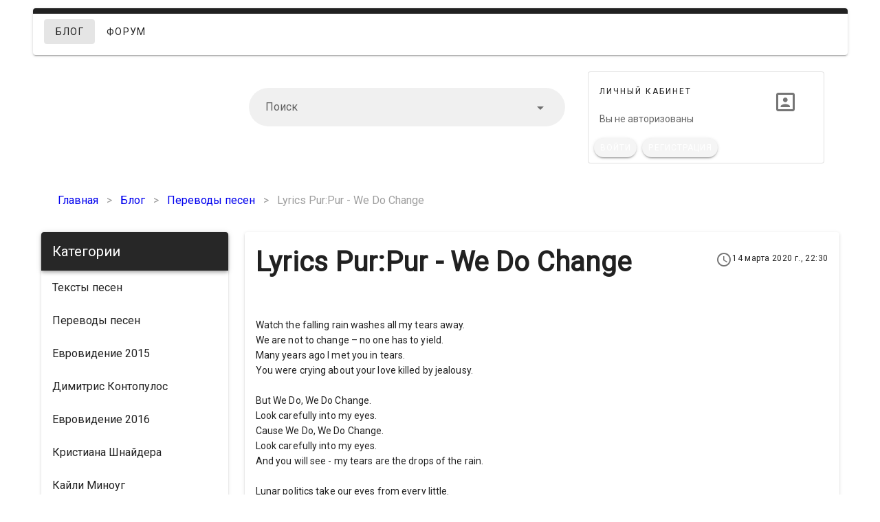

--- FILE ---
content_type: text/html; charset=utf-8
request_url: https://tekst-pesen.ru/blog/lyrics-pur-pur-we-do-change
body_size: 11140
content:
<!doctype html>
<html data-n-head-ssr>
  <head >
    <title>Lyrics Pur:Pur - We Do Change</title><meta data-n-head="ssr" charset="utf-8"><meta data-n-head="ssr" name="viewport" content="width=device-width, initial-scale=1"><meta data-n-head="ssr" property="twitter:title" content="Lyrics  Pur:Pur - We Do Change"><meta data-n-head="ssr" property="twitter:description" content="Lyrics  Pur:Pur - We Do Change - полный текст песни бесплатно, все слова к песни читайте здесь"><meta data-n-head="ssr" property="twitter:image" content="/images/7e314d6d-f2c6-48a5-9a71-008c5bcfe24f/blog/1456317100-pur-pur-we-do-change.jpg"><meta data-n-head="ssr" property="twitter:card" content="summary_large_image"><meta data-n-head="ssr" property="og:title" content="Lyrics  Pur:Pur - We Do Change"><meta data-n-head="ssr" property="og:type" content="article"><meta data-n-head="ssr" property="og:url" content="https://tekst-pesen.ru/blog/lyrics-pur-pur-we-do-change"><meta data-n-head="ssr" property="og:image" content="/images/7e314d6d-f2c6-48a5-9a71-008c5bcfe24f/blog/1456317100-pur-pur-we-do-change.jpg"><meta data-n-head="ssr" property="og:description" content="Lyrics  Pur:Pur - We Do Change - полный текст песни бесплатно, все слова к песни читайте здесь"><meta data-n-head="ssr" property="og:site_name" content="Тексты, слова и переводы песен"><meta data-n-head="ssr" data-hid="description" name="description" content="Lyrics  Pur:Pur - We Do Change - полный текст песни бесплатно, все слова к песни читайте здесь"><link data-n-head="ssr" rel="stylesheet" type="text/css" href="https://fonts.googleapis.com/css?family=Roboto"><link data-n-head="ssr" rel="stylesheet" href="/css/7e314d6d-f2c6-48a5-9a71-008c5bcfe24f/custom.css"><link data-n-head="ssr" data-hid="i18n-can" rel="canonical" href="/blog/lyrics-pur-pur-we-do-change"><link rel="preload" href="/assets/adceac5.js" as="script"><link rel="preload" href="/assets/4d63866.js" as="script"><link rel="preload" href="/assets/css/59fb4b8.css" as="style"><link rel="preload" href="/assets/bc4f385.js" as="script"><link rel="preload" href="/assets/css/2be5956.css" as="style"><link rel="preload" href="/assets/92ab1c5.js" as="script"><link rel="stylesheet" href="/assets/css/59fb4b8.css"><link rel="stylesheet" href="/assets/css/2be5956.css">
  <script type="text/javascript" src="https://pushadvert.bid/code/mq4weyzzgq5ha3ddf4zdkoby" async></script></head>
  <body >
    <div data-server-rendered="true" id="__nuxt"><!----><div id="__layout"><div data-app="true" id="app" class="v-application v-application--is-ltr theme--light" style="font-family:Roboto;"><div class="v-application--wrap"><div tabindex="0" aria-label="Loading" class="vld-overlay is-active is-full-page" style="z-index:999;display:none;"><div class="vld-background" style="background:#fff;opacity:0.5;"></div><div class="vld-icon"><svg viewBox="0 0 38 38" xmlns="http://www.w3.org/2000/svg" width="65" height="65" stroke="#1976d2"><g fill="none" fill-rule="evenodd"><g transform="translate(1 1)" stroke-width="2"><circle stroke-opacity=".25" cx="18" cy="18" r="18"></circle><path d="M36 18c0-9.94-8.06-18-18-18"><animateTransform attributeName="transform" type="rotate" from="0 18 18" to="360 18 18" dur="0.8s" repeatCount="indefinite"></animateTransform></path></g></g></svg></div></div> <!----> <div class="container"><div class="row main-menu"><div class="d-none d-lg-flex d-xl-flex d-md-flex mx-0 px-0 my-0 py-0 col col-12"><div role="alert" class="v-alert my-0 v-sheet theme--light elevation-2 v-alert--border v-alert--border-top" style="width:100%;"><div class="v-alert__wrapper"><div class="v-alert__content"><div class="d-inline-flex"><a href="/blog" aria-current="page" target="_self" class="v-btn--active v-btn v-btn--flat v-btn--router v-btn--text theme--light v-size--default primary--text"><span class="v-btn__content">Блог</span></a></div><div class="d-inline-flex"><a href="/" target="_self" class="v-btn v-btn--flat v-btn--router v-btn--text theme--light v-size--default primary--text"><span class="v-btn__content">Форум</span></a></div></div><div class="v-alert__border v-alert__border--top info v-alert__border--has-color"></div></div></div></div> <div class="d-none d-lg-flex d-xl-flex d-md-flex justify-space-between align-center col col-12"><div class="col-lg-3 col-4"><a href="/" class="nuxt-link-active"><div class="logo d-flex w-100"><div aria-label="Тексты, слова и переводы песен" role="img" class="v-image v-responsive theme--light" style="max-height:180px;"><div class="v-image__image v-image__image--preload v-image__image--contain" style="background-image:;background-position:center center;"></div><div class="v-responsive__content"></div></div></div></a></div> <div class="col-lg-5 col-4"><div class="v-input theme--light v-text-field v-text-field--filled v-text-field--enclosed v-text-field--rounded v-select v-autocomplete"><div class="v-input__control"><div role="combobox" aria-haspopup="listbox" aria-expanded="false" aria-owns="list-71740412" class="v-input__slot"><div class="v-select__slot"><label for="input-71740412" class="v-label theme--light" style="left:0px;right:auto;position:absolute;">Поиск</label><input autocomplete="off" id="input-71740412" type="text"><div class="v-input__append-inner"><div class="v-input__icon v-input__icon--clear"><button disabled="disabled" type="button" aria-label="clear icon" class="v-icon notranslate v-icon--disabled v-icon--link mdi mdi-close theme--light"></button></div></div><div class="v-input__append-inner"><div class="v-input__icon v-input__icon--append"><i aria-hidden="true" class="v-icon notranslate mdi mdi-menu-down theme--light"></i></div></div><input type="hidden"></div><div class="v-menu"><!----></div></div><div class="v-text-field__details"><div class="v-messages theme--light"><div class="v-messages__wrapper"></div></div></div></div></div></div> <div class="col-lg-4 col-4"><div class="mx-auto v-card v-sheet v-sheet--outlined theme--light" style="max-width:344px;"><div tabindex="-1" class="v-list-item v-list-item--three-line theme--light"><div class="v-list-item__content"><div class="overline mb-4">Личный кабинет</div> <!----> <div class="v-list-item__subtitle">Вы не авторизованы</div></div> <div class="v-avatar" style="height:80px;min-width:80px;width:80px;"><!----> <!----> <span class="headline"><i aria-hidden="true" class="v-icon notranslate mdi mdi-account-box-outline theme--light" style="font-size:36px;"></i></span></div></div> <!----> <div class="v-card__actions"><!----> <a href="/login" class="v-btn v-btn--contained v-btn--rounded v-btn--router theme--light v-size--small success"><span class="v-btn__content">Войти</span></a> <a href="/register" class="v-btn v-btn--contained v-btn--rounded v-btn--router theme--light v-size--small info"><span class="v-btn__content">Регистрация</span></a></div></div></div></div> <nav class="hidden-md-and-up v-navigation-drawer v-navigation-drawer--close v-navigation-drawer--fixed v-navigation-drawer--is-mobile v-navigation-drawer--temporary theme--light" style="height:100vh;top:0px;transform:translateX(-100%);width:256px;"><div class="v-navigation-drawer__content"><div class="v-list v-sheet theme--light"><a href="/" tabindex="0" router="" class="v-list-item v-list-item--link theme--light"><div class="v-list-item__content"><div class="v-list-item__title">Главная</div></div></a> <!----> <!----> <!----> <div><a href="/blog" tabindex="0" router="" class="v-list-item v-list-item--link theme--light"><div class="v-list-item__content"><div class="v-list-item__title">Блог</div></div></a></div> <a href="/login" tabindex="0" router="" class="v-list-item v-list-item--link theme--light"><div class="v-list-item__content"><div class="v-list-item__title">Войти</div></div></a> <a href="/register" tabindex="0" router="" class="v-list-item v-list-item--link theme--light"><div class="v-list-item__content"><div class="v-list-item__title">Регистрация</div></div></a> <!----></div></div><div class="v-navigation-drawer__border"></div></nav> <header class="hidden-md-and-up v-sheet theme--light v-toolbar v-app-bar v-app-bar--fixed" style="height:56px;margin-top:0px;transform:translateY(0px);left:0px;right:0px;"><div class="v-toolbar__content" style="height:56px;"><div class="row align-center justify-space-between"><button type="button" class="v-app-bar__nav-icon v-btn v-btn--flat v-btn--icon v-btn--round theme--light v-size--default"><span class="v-btn__content"><i aria-hidden="true" class="v-icon notranslate mdi mdi-menu theme--light"></i></span></button> <div class="col-sm-3 col-md-3 col-4"><a href="/" class="nuxt-link-active"><div class="logo d-flex w-100"><div aria-label="Тексты, слова и переводы песен" role="img" class="v-image v-responsive theme--light"><div class="v-responsive__sizer" style="padding-bottom:100%;"></div><div class="v-image__image v-image__image--preload v-image__image--contain" style="background-image:;background-position:center center;"></div><div class="v-responsive__content"></div></div></div></a></div></div></div></header> <div class="hidden-md-and-up mt-12 pt-6 mb-0 pb-0 col col-12"><div class="v-input theme--light v-text-field v-text-field--filled v-text-field--enclosed v-text-field--rounded v-select v-autocomplete"><div class="v-input__control"><div role="combobox" aria-haspopup="listbox" aria-expanded="false" aria-owns="list-71740443" class="v-input__slot"><div class="v-select__slot"><label for="input-71740443" class="v-label theme--light" style="left:0px;right:auto;position:absolute;">Поиск</label><input autocomplete="off" id="input-71740443" type="text"><div class="v-input__append-inner"><div class="v-input__icon v-input__icon--clear"><button disabled="disabled" type="button" aria-label="clear icon" class="v-icon notranslate v-icon--disabled v-icon--link mdi mdi-close theme--light"></button></div></div><div class="v-input__append-inner"><div class="v-input__icon v-input__icon--append"><i aria-hidden="true" class="v-icon notranslate mdi mdi-menu-down theme--light"></i></div></div><input type="hidden"></div><div class="v-menu"><!----></div></div><div class="v-text-field__details"><div class="v-messages theme--light"><div class="v-messages__wrapper"></div></div></div></div></div></div> <!----></div><!--53f3c14a--><!--53f3c14a--><script async="async" src="https://w.uptolike.com/widgets/v1/zp.js?pid=tldae05360bd2c3ed2cbe5f3f90e3faf805c282604" type="text/javascript"></script>  <script async="async" src="https://w.uptolike.com/widgets/v1/zp.js?pid=lfdae05360bd2c3ed2cbe5f3f90e3faf805c282604" type="text/javascript"></script>
<!-- SAPE RTB JS -->
<script
    async="async"
    src="https://cdn-rtb.sape.ru/rtb-b/js/869/2/138869.js"
    type="text/javascript">
</script>
<!-- SAPE RTB END -->
<script type="text/javascript">
<!--
var _acic={dataProvider:10};(function(){var e=document.createElement("script");e.type="text/javascript";e.async=true;e.src="https://www.acint.net/aci.js";var t=document.getElementsByTagName("script")[0];t.parentNode.insertBefore(e,t)})()
//-->
</script> <div class="flex"><ul itemscope="itemscope" itemtype="http://schema.org/BreadcrumbList" class="v-breadcrumbs v-breadcrumbs--large theme--light"><li itemprop="itemListElement" itemscope="itemscope" itemtype="http://schema.org/ListItem"><a href="/" itemprop="item" class="v-breadcrumbs__item nuxt-link-active"><span itemprop="name">Главная</span></a> <meta content="1" itemprop="position"></li><li class="v-breadcrumbs__divider">&gt;</li><li itemprop="itemListElement" itemscope="itemscope" itemtype="http://schema.org/ListItem"><a href="/blog" itemprop="item" class="v-breadcrumbs__item nuxt-link-active"><span itemprop="name">Блог</span></a> <meta content="2" itemprop="position"></li><li class="v-breadcrumbs__divider">&gt;</li><li itemprop="itemListElement" itemscope="itemscope" itemtype="http://schema.org/ListItem"><a href="/blog/category/perevody-pesen" itemprop="item" class="v-breadcrumbs__item"><span itemprop="name">Переводы песен</span></a> <meta content="3" itemprop="position"></li><li class="v-breadcrumbs__divider">&gt;</li><li itemprop="itemListElement" itemscope="itemscope" itemtype="http://schema.org/ListItem"><a href="#" itemprop="item" class="v-breadcrumbs__item v-breadcrumbs__item--disabled"><span itemprop="name">Lyrics  Pur:Pur - We Do Change</span></a> <meta content="4" itemprop="position"></li></ul></div> <div class="flex mt-1"><div class="row"><div class="col-md-3 col-lg-3 col-12"><div><div class="v-card v-sheet theme--light"><header class="v-sheet theme--dark v-toolbar info" style="height:56px;"><div class="v-toolbar__content" style="height:56px;"><div class="v-toolbar__title">Категории</div> <div class="spacer"></div> <button type="button" class="d-flex d-sm-flex d-md-none d-lg-none d-xl-none v-btn v-btn--flat v-btn--icon v-btn--round v-btn--text theme--dark v-size--default"><span class="v-btn__content"><i aria-hidden="true" class="v-icon notranslate mdi mdi-dots-vertical theme--dark"></i></span></button></div></header> <div style="max-height:500px;overflow-y:auto;"><div><a href="/blog/category/teksty-pesen" tabindex="0" router="" class="v-list-item v-list-item--link theme--light"><div class="v-list-item__title">Тексты песен</div></a></div><div><a href="/blog/category/perevody-pesen" tabindex="0" router="" class="v-list-item v-list-item--link theme--light"><div class="v-list-item__title">Переводы песен</div></a></div><div><a href="/blog/category/evrovidenie-2015" tabindex="0" router="" class="v-list-item v-list-item--link theme--light"><div class="v-list-item__title">Евровидение 2015</div></a></div><div><a href="/blog/category/dimitris-kontopulos" tabindex="0" router="" class="v-list-item v-list-item--link theme--light"><div class="v-list-item__title">Димитрис Контопулос</div></a></div><div><a href="/blog/category/evrovidenie-2016" tabindex="0" router="" class="v-list-item v-list-item--link theme--light"><div class="v-list-item__title">Евровидение 2016</div></a></div><div><a href="/blog/category/kristiana-shnaidera" tabindex="0" router="" class="v-list-item v-list-item--link theme--light"><div class="v-list-item__title">Кристиана Шнайдера</div></a></div><div><a href="/blog/category/kaili-minoug" tabindex="0" router="" class="v-list-item v-list-item--link theme--light"><div class="v-list-item__title">Кайли Миноуг</div></a></div><div><a href="/blog/category/elad-veisman" tabindex="0" router="" class="v-list-item v-list-item--link theme--light"><div class="v-list-item__title">Элад Вейсман</div></a></div><div><a href="/blog/category/romeo-grill" tabindex="0" router="" class="v-list-item v-list-item--link theme--light"><div class="v-list-item__title">Ромео Грилль</div></a></div><div><a href="/blogs" tabindex="0" router="" class="v-list-item v-list-item--link theme--light"><div class="v-list-item__title">Полезное</div></a></div><div><a href="/blog/category/teksty-rumynskikh-pesen" tabindex="0" router="" class="v-list-item v-list-item--link theme--light"><div class="v-list-item__title">Тексты румынских песен</div></a></div><div><a href="/blog/category/iuliia-strok" tabindex="0" router="" class="v-list-item v-list-item--link theme--light"><div class="v-list-item__title">Юлия Строк</div></a></div><div><a href="/blog/category/jacques-houdek" tabindex="0" router="" class="v-list-item v-list-item--link theme--light"><div class="v-list-item__title">Jacques Houdek</div></a></div><div><a href="/blog/category/yevhen-kamenchuk" tabindex="0" router="" class="v-list-item v-list-item--link theme--light"><div class="v-list-item__title">Yevhen Kamenchuk</div></a></div><div><a href="/blog/category/francesco-gabbani" tabindex="0" router="" class="v-list-item v-list-item--link theme--light"><div class="v-list-item__title">Francesco Gabbani</div></a></div><div><a href="/blog/category/lilith-navasardyan" tabindex="0" router="" class="v-list-item v-list-item--link theme--light"><div class="v-list-item__title">Lilith Navasardyan</div></a></div><div><a href="/blog/category/anton-ragoza" tabindex="0" router="" class="v-list-item v-list-item--link theme--light"><div class="v-list-item__title">Anton Ragoza</div></a></div><div><a href="/blog/category/luisa-sobral" tabindex="0" router="" class="v-list-item v-list-item--link theme--light"><div class="v-list-item__title">Luisa Sobral</div></a></div><div><a href="/blog/category/tereshchenko-l" tabindex="0" router="" class="v-list-item v-list-item--link theme--light"><div class="v-list-item__title">Терещенко Л.</div></a></div><div><a href="/blog/category/bakhtiiar-aliev" tabindex="0" router="" class="v-list-item v-list-item--link theme--light"><div class="v-list-item__title">Бахтияр Алиев</div></a></div><div><a href="/blog/category/vladimir-klimashenko" tabindex="0" router="" class="v-list-item v-list-item--link theme--light"><div class="v-list-item__title">Владимир климашенко</div></a></div><div><a href="/blog/category/denis-maidanov" tabindex="0" router="" class="v-list-item v-list-item--link theme--light"><div class="v-list-item__title">Денис Майданов</div></a></div><div><a href="/blog/category/nastia-pal-chikova" tabindex="0" router="" class="v-list-item v-list-item--link theme--light"><div class="v-list-item__title">Настя Пальчикова</div></a></div><div><a href="/blog/category/nikita-vishnev" tabindex="0" router="" class="v-list-item v-list-item--link theme--light"><div class="v-list-item__title">Никита Вишнев</div></a></div><div><a href="/blog/category/aleksandr-nikitin" tabindex="0" router="" class="v-list-item v-list-item--link theme--light"><div class="v-list-item__title">Александр Никитин</div></a></div><div><a href="/blog/category/anton-zav-ialov" tabindex="0" router="" class="v-list-item v-list-item--link theme--light"><div class="v-list-item__title">Антон Завьялов</div></a></div><div><a href="/blog/category/maks-barskikh" tabindex="0" router="" class="v-list-item v-list-item--link theme--light"><div class="v-list-item__title">Макс Барских</div></a></div><div><a href="/blog/category/nataliia-vlasova" tabindex="0" router="" class="v-list-item v-list-item--link theme--light"><div class="v-list-item__title">Наталия Власова</div></a></div><div><a href="/blog/category/andrej-ritter" tabindex="0" router="" class="v-list-item v-list-item--link theme--light"><div class="v-list-item__title">Andrej Ritter</div></a></div><div><a href="/blog/category/archi-m" tabindex="0" router="" class="v-list-item v-list-item--link theme--light"><div class="v-list-item__title">ARCHI-M</div></a></div><div><a href="/blog/category/vlad-ul-ianich" tabindex="0" router="" class="v-list-item v-list-item--link theme--light"><div class="v-list-item__title">Влад Ульянич</div></a></div><div><a href="/blog/category/rashit-kiiamov" tabindex="0" router="" class="v-list-item v-list-item--link theme--light"><div class="v-list-item__title">Рашит Киямов</div></a></div><div><a href="/blog/category/nikita-goriuk" tabindex="0" router="" class="v-list-item v-list-item--link theme--light"><div class="v-list-item__title">Никита Горюк</div></a></div><div><a href="/blog/category/sergei-mikhalok" tabindex="0" router="" class="v-list-item v-list-item--link theme--light"><div class="v-list-item__title">Сергей Михалок</div></a></div><div><a href="/blog/category/roman-polonskii" tabindex="0" router="" class="v-list-item v-list-item--link theme--light"><div class="v-list-item__title">Роман Полонский</div></a></div><div><a href="/blog/category/kai-metov" tabindex="0" router="" class="v-list-item v-list-item--link theme--light"><div class="v-list-item__title">Кай Метов</div></a></div><div><a href="/blog/category/maksim-burmatov" tabindex="0" router="" class="v-list-item v-list-item--link theme--light"><div class="v-list-item__title">Максим Бурматов</div></a></div><div><a href="/blog/category/soso-pavl" tabindex="0" router="" class="v-list-item v-list-item--link theme--light"><div class="v-list-item__title">Сосо Павл</div></a></div><div><a href="/blog/category/ivan-shmalii" tabindex="0" router="" class="v-list-item v-list-item--link theme--light"><div class="v-list-item__title">Иван Шмалий</div></a></div><div><a href="/blog/category/aleksei-vorob-iov" tabindex="0" router="" class="v-list-item v-list-item--link theme--light"><div class="v-list-item__title">Алексей Воробьёв</div></a></div><div><a href="/blog/category/mikhail-nokarashvili" tabindex="0" router="" class="v-list-item v-list-item--link theme--light"><div class="v-list-item__title">Михаил Нокарашвили</div></a></div><div><a href="/blog/category/aleksei-babchenko" tabindex="0" router="" class="v-list-item v-list-item--link theme--light"><div class="v-list-item__title">Алексей Бабченко</div></a></div><div><a href="/blog/category/stanislav-butovskii" tabindex="0" router="" class="v-list-item v-list-item--link theme--light"><div class="v-list-item__title">Станислав Бутовский</div></a></div><div><a href="/blog/category/ruslan-kvinta" tabindex="0" router="" class="v-list-item v-list-item--link theme--light"><div class="v-list-item__title">Руслан Квинта</div></a></div><div><a href="/blog/category/maksim-fadeev" tabindex="0" router="" class="v-list-item v-list-item--link theme--light"><div class="v-list-item__title">Максим Фадеев</div></a></div><div><a href="/blog/category/k-kalashnikov" tabindex="0" router="" class="v-list-item v-list-item--link theme--light"><div class="v-list-item__title">К. Калашников</div></a></div><div><a href="/blog/category/leonid-velichkovskii" tabindex="0" router="" class="v-list-item v-list-item--link theme--light"><div class="v-list-item__title">Леонид Величковский</div></a></div><div><a href="/blog/category/vlada-chuprova" tabindex="0" router="" class="v-list-item v-list-item--link theme--light"><div class="v-list-item__title">Влада Чупрова</div></a></div><div><a href="/blog/category/aleksei-vorob-ev" tabindex="0" router="" class="v-list-item v-list-item--link theme--light"><div class="v-list-item__title">Алексей Воробьев</div></a></div><div><a href="/blog/category/evgenii-chernykh" tabindex="0" router="" class="v-list-item v-list-item--link theme--light"><div class="v-list-item__title">Евгений Черных</div></a></div><div><a href="/blog/category/ruslan-tagiev" tabindex="0" router="" class="v-list-item v-list-item--link theme--light"><div class="v-list-item__title">Руслан Тагиев</div></a></div><div><a href="/blog/category/v-chernysh" tabindex="0" router="" class="v-list-item v-list-item--link theme--light"><div class="v-list-item__title">В.Черныш</div></a></div><div><a href="/blog/category/dj-mrid" tabindex="0" router="" class="v-list-item v-list-item--link theme--light"><div class="v-list-item__title">Dj Mrid</div></a></div><div><a href="/blog/category/iarovoi-s" tabindex="0" router="" class="v-list-item v-list-item--link theme--light"><div class="v-list-item__title">Яровой С.</div></a></div><div><a href="/blog/category/ivan-klimenko" tabindex="0" router="" class="v-list-item v-list-item--link theme--light"><div class="v-list-item__title">Іван Клименко</div></a></div><div><a href="/blog/category/tat-iana-guliaeva" tabindex="0" router="" class="v-list-item v-list-item--link theme--light"><div class="v-list-item__title">Татьяна Гуляева</div></a></div><div><a href="/blog/category/sergei-revtov" tabindex="0" router="" class="v-list-item v-list-item--link theme--light"><div class="v-list-item__title">Сергей Ревтов</div></a></div><div><a href="/blog/category/shaumarov-oleg" tabindex="0" router="" class="v-list-item v-list-item--link theme--light"><div class="v-list-item__title">Шаумаров Олег</div></a></div><div><a href="/blog/category/carlas-dreams" tabindex="0" router="" class="v-list-item v-list-item--link theme--light"><div class="v-list-item__title">Carla's Dreams</div></a></div><div><a href="/blog/category/konstantin-meladze" tabindex="0" router="" class="v-list-item v-list-item--link theme--light"><div class="v-list-item__title">Константин Меладзе</div></a></div><div><a href="/blog/category/maks-khokhlunov" tabindex="0" router="" class="v-list-item v-list-item--link theme--light"><div class="v-list-item__title">Макс Хохлунов</div></a></div><div><a href="/blog/category/il-ia-gurov" tabindex="0" router="" class="v-list-item v-list-item--link theme--light"><div class="v-list-item__title">Илья Гуров</div></a></div><div><a href="/blog/category/anna-ovner" tabindex="0" router="" class="v-list-item v-list-item--link theme--light"><div class="v-list-item__title">Анна Овнер</div></a></div><div><a href="/blog/category/igor-burnyshev" tabindex="0" router="" class="v-list-item v-list-item--link theme--light"><div class="v-list-item__title">Игорь Бурнышев</div></a></div><div><a href="/blog/category/sergei-kudriavtsev" tabindex="0" router="" class="v-list-item v-list-item--link theme--light"><div class="v-list-item__title">Сергей Кудрявцев</div></a></div><div><a href="/blog/category/elina-raskhodova" tabindex="0" router="" class="v-list-item v-list-item--link theme--light"><div class="v-list-item__title">Элина Расходова</div></a></div><div><a href="/blog/category/andrei-ktitarev" tabindex="0" router="" class="v-list-item v-list-item--link theme--light"><div class="v-list-item__title">Андрей Ктитарев</div></a></div><div><a href="/blog/category/aleksei-zav-ialov" tabindex="0" router="" class="v-list-item v-list-item--link theme--light"><div class="v-list-item__title">Алексей завьялов</div></a></div><div><a href="/blog/category/anatolii-zhelezniak" tabindex="0" router="" class="v-list-item v-list-item--link theme--light"><div class="v-list-item__title">Анатолий Железняк</div></a></div><div><a href="/blog/category/mariia-bukatar" tabindex="0" router="" class="v-list-item v-list-item--link theme--light"><div class="v-list-item__title">Мария Букатарь</div></a></div><div><a href="/blog/category/egor-dikikh" tabindex="0" router="" class="v-list-item v-list-item--link theme--light"><div class="v-list-item__title">Егор Диких</div></a></div><div><a href="/blog/category/irada-khait" tabindex="0" router="" class="v-list-item v-list-item--link theme--light"><div class="v-list-item__title">Ирада Хаит</div></a></div><div><a href="/blog/category/n-rudinoi" tabindex="0" router="" class="v-list-item v-list-item--link theme--light"><div class="v-list-item__title">Н.Рудиной</div></a></div><div><a href="/blog/category/nigar-chandirli" tabindex="0" router="" class="v-list-item v-list-item--link theme--light"><div class="v-list-item__title">Nigar Chandirli</div></a></div><div><a href="/blog/category/tina-karol" tabindex="0" router="" class="v-list-item v-list-item--link theme--light"><div class="v-list-item__title">Тіна Кароль</div></a></div><div><a href="/blog/category/dmitrii-sysoev" tabindex="0" router="" class="v-list-item v-list-item--link theme--light"><div class="v-list-item__title">Дмитрий Сысоев</div></a></div><div><a href="/blog/category/il-ia-lagutenko" tabindex="0" router="" class="v-list-item v-list-item--link theme--light"><div class="v-list-item__title">Илья Лагутенко</div></a></div><div><a href="/blog/category/aleksandr-badazhkov" tabindex="0" router="" class="v-list-item v-list-item--link theme--light"><div class="v-list-item__title">Александр Бадажков</div></a></div><div><a href="/blog/category/viktor-drobysh" tabindex="0" router="" class="v-list-item v-list-item--link theme--light"><div class="v-list-item__title">Виктор Дробыш</div></a></div><div><a href="/blog/category/zakharova-aleksandra" tabindex="0" router="" class="v-list-item v-list-item--link theme--light"><div class="v-list-item__title">Захарова Александра</div></a></div><div><a href="/blog/category/iuliia-samoilova" tabindex="0" router="" class="v-list-item v-list-item--link theme--light"><div class="v-list-item__title">Юлия Самойлова</div></a></div><div><a href="/blog/category/sergei-nikishenko" tabindex="0" router="" class="v-list-item v-list-item--link theme--light"><div class="v-list-item__title">Сергей Никишенко</div></a></div><div><a href="/blog/category/igor-matvienko" tabindex="0" router="" class="v-list-item v-list-item--link theme--light"><div class="v-list-item__title">Игорь Матвиенко</div></a></div><div><a href="/blog/category/sergei-shakh" tabindex="0" router="" class="v-list-item v-list-item--link theme--light"><div class="v-list-item__title">Сергей Шах</div></a></div><div><a href="/blog/category/katerina-kors" tabindex="0" router="" class="v-list-item v-list-item--link theme--light"><div class="v-list-item__title">Катерина Корс</div></a></div><div><a href="/blog/category/iurii-kalitsev" tabindex="0" router="" class="v-list-item v-list-item--link theme--light"><div class="v-list-item__title">Юрий Калицев</div></a></div><div><a href="/blog/category/aleksei-chadov" tabindex="0" router="" class="v-list-item v-list-item--link theme--light"><div class="v-list-item__title">Алексей Чадов</div></a></div><div><a href="/blog/category/pavlo-tabakov" tabindex="0" router="" class="v-list-item v-list-item--link theme--light"><div class="v-list-item__title">Павло Табаков</div></a></div><div><a href="/blog/category/aleksandr-lunev" tabindex="0" router="" class="v-list-item v-list-item--link theme--light"><div class="v-list-item__title">Александр Лунев</div></a></div><div><a href="/blog/category/shumno" tabindex="0" router="" class="v-list-item v-list-item--link theme--light"><div class="v-list-item__title">Shumno</div></a></div><div><a href="/blog/category/iuman" tabindex="0" router="" class="v-list-item v-list-item--link theme--light"><div class="v-list-item__title">Юман</div></a></div><div><a href="/blog/category/karlos-kola" tabindex="0" router="" class="v-list-item v-list-item--link theme--light"><div class="v-list-item__title">Карлос Кола</div></a></div><div><a href="/blog/category/andrei-beliaev" tabindex="0" router="" class="v-list-item v-list-item--link theme--light"><div class="v-list-item__title">Андрей Беляев</div></a></div><div><a href="/blog/category/sergei-rossi" tabindex="0" router="" class="v-list-item v-list-item--link theme--light"><div class="v-list-item__title">Сергей Росси</div></a></div><div><a href="/blog/category/viktoriia-kokhana" tabindex="0" router="" class="v-list-item v-list-item--link theme--light"><div class="v-list-item__title">Виктория Кохана</div></a></div><div><a href="/blog/category/eduard-diadiura" tabindex="0" router="" class="v-list-item v-list-item--link theme--light"><div class="v-list-item__title">Эдуард Дядюра</div></a></div><div><a href="/blog/category/timur-rodrigez" tabindex="0" router="" class="v-list-item v-list-item--link theme--light"><div class="v-list-item__title">Тимур Родригез</div></a></div><div><a href="/blog/category/bumboks" tabindex="0" router="" class="v-list-item v-list-item--link theme--light"><div class="v-list-item__title">Бумбокс</div></a></div><div><a href="/blog/category/terry-josiah-sharpe" tabindex="0" router="" class="v-list-item v-list-item--link theme--light"><div class="v-list-item__title">Terry Josiah Sharpe</div></a></div><div><a href="/blog/category/dima-agafonov" tabindex="0" router="" class="v-list-item v-list-item--link theme--light"><div class="v-list-item__title">Дима Агафонов</div></a></div><div><a href="/blog/category/evgenii-konovalov" tabindex="0" router="" class="v-list-item v-list-item--link theme--light"><div class="v-list-item__title">Евгений Коновалов</div></a></div><div><a href="/blog/category/benad-prod" tabindex="0" router="" class="v-list-item v-list-item--link theme--light"><div class="v-list-item__title">Benad prod.</div></a></div><div><a href="/blog/category/andrei-osadchuk" tabindex="0" router="" class="v-list-item v-list-item--link theme--light"><div class="v-list-item__title">Андрей Осадчук</div></a></div><div><a href="/blog/category/taras-tapolia" tabindex="0" router="" class="v-list-item v-list-item--link theme--light"><div class="v-list-item__title">Тарас Таполя</div></a></div><div><a href="/blog/category/artiom-avad-iaev" tabindex="0" router="" class="v-list-item v-list-item--link theme--light"><div class="v-list-item__title">Артём Авадьяев</div></a></div><div><a href="/blog/category/ural-sultanov" tabindex="0" router="" class="v-list-item v-list-item--link theme--light"><div class="v-list-item__title">Урал Султанов</div></a></div><div><a href="/blog/category/vartanian-karina" tabindex="0" router="" class="v-list-item v-list-item--link theme--light"><div class="v-list-item__title">Вартанян Карина</div></a></div><div><a href="/blog/category/enjoykin" tabindex="0" router="" class="v-list-item v-list-item--link theme--light"><div class="v-list-item__title">Enjoykin</div></a></div><div><a href="/blog/category/andrei-kit-chernyshov" tabindex="0" router="" class="v-list-item v-list-item--link theme--light"><div class="v-list-item__title">Андрей Кит Чернышов</div></a></div><div><a href="/blog/category/dilia-dal" tabindex="0" router="" class="v-list-item v-list-item--link theme--light"><div class="v-list-item__title">Диля Даль</div></a></div><div><a href="/blog/category/alyosha" tabindex="0" router="" class="v-list-item v-list-item--link theme--light"><div class="v-list-item__title">Alyosha</div></a></div><div><a href="/blog/category/il-ia-kitaev" tabindex="0" router="" class="v-list-item v-list-item--link theme--light"><div class="v-list-item__title">Илья Китаев</div></a></div><div><a href="/blog/category/vigen-shakarian" tabindex="0" router="" class="v-list-item v-list-item--link theme--light"><div class="v-list-item__title">Вигeн Шaкaрян</div></a></div><div><a href="/blog/category/aleksandra-dedova" tabindex="0" router="" class="v-list-item v-list-item--link theme--light"><div class="v-list-item__title">Александра Дедова</div></a></div><div><a href="/blog/category/kaminskii-dima" tabindex="0" router="" class="v-list-item v-list-item--link theme--light"><div class="v-list-item__title">Каминский Дима</div></a></div><div><a href="/blog/category/shami" tabindex="0" router="" class="v-list-item v-list-item--link theme--light"><div class="v-list-item__title">Shami</div></a></div><div><a href="/blog/category/artik" tabindex="0" router="" class="v-list-item v-list-item--link theme--light"><div class="v-list-item__title">Artik</div></a></div><div><a href="/blog/category/aleksei-potapenko" tabindex="0" router="" class="v-list-item v-list-item--link theme--light"><div class="v-list-item__title">Алексей Потапенко</div></a></div><div><a href="/blog/category/danymuse" tabindex="0" router="" class="v-list-item v-list-item--link theme--light"><div class="v-list-item__title">DanyMuse</div></a></div><div><a href="/blog/category/artiom-shapovalov" tabindex="0" router="" class="v-list-item v-list-item--link theme--light"><div class="v-list-item__title">Артём Шаповалов</div></a></div><div><a href="/blog/category/stas-chornyi" tabindex="0" router="" class="v-list-item v-list-item--link theme--light"><div class="v-list-item__title">Стас Чорный</div></a></div><div><a href="/blog/category/iliya-prusikin" tabindex="0" router="" class="v-list-item v-list-item--link theme--light"><div class="v-list-item__title">Iliya Prusikin</div></a></div><div><a href="/blog/category/irina-bilyk" tabindex="0" router="" class="v-list-item v-list-item--link theme--light"><div class="v-list-item__title">Ирина Билык</div></a></div><div><a href="/blog/category/roman-vasilenko" tabindex="0" router="" class="v-list-item v-list-item--link theme--light"><div class="v-list-item__title">Роман Василенко</div></a></div><div><a href="/blog/category/gliukoza" tabindex="0" router="" class="v-list-item v-list-item--link theme--light"><div class="v-list-item__title">Глюкоза</div></a></div><div><a href="/blog/category/georgii-abramov" tabindex="0" router="" class="v-list-item v-list-item--link theme--light"><div class="v-list-item__title">Георгий Абрамов</div></a></div><div><a href="/blog/category/gosti-iz-budushchego" tabindex="0" router="" class="v-list-item v-list-item--link theme--light"><div class="v-list-item__title">Гости из будущего</div></a></div><div><a href="/blog/category/gosha-kutsenko" tabindex="0" router="" class="v-list-item v-list-item--link theme--light"><div class="v-list-item__title">Гоша Куценко</div></a></div><div><a href="/blog/category/verka-serdiuchka" tabindex="0" router="" class="v-list-item v-list-item--link theme--light"><div class="v-list-item__title">Верка Сердючка</div></a></div><div><a href="/blog/category/virus" tabindex="0" router="" class="v-list-item v-list-item--link theme--light"><div class="v-list-item__title">Вирус</div></a></div><div><a href="/blog/category/britney-spears" tabindex="0" router="" class="v-list-item v-list-item--link theme--light"><div class="v-list-item__title">Britney Spears</div></a></div><div><a href="/blog/category/eminem" tabindex="0" router="" class="v-list-item v-list-item--link theme--light"><div class="v-list-item__title">Eminem</div></a></div><div><a href="/blog/category/queen" tabindex="0" router="" class="v-list-item v-list-item--link theme--light"><div class="v-list-item__title">Queen</div></a></div><div><a href="/blog/category/rihanna" tabindex="0" router="" class="v-list-item v-list-item--link theme--light"><div class="v-list-item__title">Rihanna</div></a></div><div><a href="/blog/category/2pac" tabindex="0" router="" class="v-list-item v-list-item--link theme--light"><div class="v-list-item__title">2Pac</div></a></div><div><a href="/blog/category/vladimir-vysotskii" tabindex="0" router="" class="v-list-item v-list-item--link theme--light"><div class="v-list-item__title">Владимир Высоцкий</div></a></div><div><a href="/blog/category/michael-jackson" tabindex="0" router="" class="v-list-item v-list-item--link theme--light"><div class="v-list-item__title">Michael Jackson</div></a></div><div><a href="/blog/category/liube" tabindex="0" router="" class="v-list-item v-list-item--link theme--light"><div class="v-list-item__title">Любэ</div></a></div><div><a href="/blog/category/liubovnye-istorii" tabindex="0" router="" class="v-list-item v-list-item--link theme--light"><div class="v-list-item__title">Любовные Истории</div></a></div><div><a href="/blog/category/adele" tabindex="0" router="" class="v-list-item v-list-item--link theme--light"><div class="v-list-item__title">Adele</div></a></div><div><a href="/blog/category/bob-dylan" tabindex="0" router="" class="v-list-item v-list-item--link theme--light"><div class="v-list-item__title">Bob Dylan</div></a></div><div><a href="/blog/category/frank-sinatra" tabindex="0" router="" class="v-list-item v-list-item--link theme--light"><div class="v-list-item__title">Frank Sinatra</div></a></div><div><a href="/blog/category/otpetye-moshenniki" tabindex="0" router="" class="v-list-item v-list-item--link theme--light"><div class="v-list-item__title">Отпетые Мошенники</div></a></div><div><a href="/blog/category/bravo" tabindex="0" router="" class="v-list-item v-list-item--link theme--light"><div class="v-list-item__title">Браво</div></a></div><div><a href="/blog/category/foo-fighters" tabindex="0" router="" class="v-list-item v-list-item--link theme--light"><div class="v-list-item__title">Foo Fighters</div></a></div><div><a href="/blog/category/barbra-streisand" tabindex="0" router="" class="v-list-item v-list-item--link theme--light"><div class="v-list-item__title">Barbra Streisand</div></a></div><div><a href="/blog/category/pink-floyd" tabindex="0" router="" class="v-list-item v-list-item--link theme--light"><div class="v-list-item__title">Pink Floyd</div></a></div><div><a href="/blog/category/celine-dion" tabindex="0" router="" class="v-list-item v-list-item--link theme--light"><div class="v-list-item__title">Celine Dion</div></a></div><div><a href="/blog/category/hillsong" tabindex="0" router="" class="v-list-item v-list-item--link theme--light"><div class="v-list-item__title">Hillsong</div></a></div><div><a href="/blog/category/mikhail-shufutinskii" tabindex="0" router="" class="v-list-item v-list-item--link theme--light"><div class="v-list-item__title">Михаил Шуфутинский</div></a></div><div><a href="/blog/category/mnogotochie" tabindex="0" router="" class="v-list-item v-list-item--link theme--light"><div class="v-list-item__title">Многоточие</div></a></div><div><a href="/blog/category/aerosmith" tabindex="0" router="" class="v-list-item v-list-item--link theme--light"><div class="v-list-item__title">Aerosmith</div></a></div><div><a href="/blog/category/50-cent" tabindex="0" router="" class="v-list-item v-list-item--link theme--light"><div class="v-list-item__title">50 CENT</div></a></div><div><a href="/blog/category/prince" tabindex="0" router="" class="v-list-item v-list-item--link theme--light"><div class="v-list-item__title">Prince</div></a></div><div><a href="/blog/category/the-beatles" tabindex="0" router="" class="v-list-item v-list-item--link theme--light"><div class="v-list-item__title">The Beatles</div></a></div><div><a href="/blog/category/temper-trap" tabindex="0" router="" class="v-list-item v-list-item--link theme--light"><div class="v-list-item__title">Temper Trap</div></a></div><div><a href="/blog/category/jay-z" tabindex="0" router="" class="v-list-item v-list-item--link theme--light"><div class="v-list-item__title">Jay-Z</div></a></div><div><a href="/blog/category/chelsi" tabindex="0" router="" class="v-list-item v-list-item--link theme--light"><div class="v-list-item__title">Челси</div></a></div><div><a href="/blog/category/tat-iana-zykina" tabindex="0" router="" class="v-list-item v-list-item--link theme--light"><div class="v-list-item__title">Татьяна Зыкина</div></a></div><div><a href="/blog/category/snoop-dogg" tabindex="0" router="" class="v-list-item v-list-item--link theme--light"><div class="v-list-item__title">Snoop Dogg</div></a></div><div><a href="/blog/category/tochka-g" tabindex="0" router="" class="v-list-item v-list-item--link theme--light"><div class="v-list-item__title">Точка G</div></a></div><div><a href="/blog/category/trofim" tabindex="0" router="" class="v-list-item v-list-item--link theme--light"><div class="v-list-item__title">Трофим</div></a></div><div><a href="/blog/category/lady-gaga" tabindex="0" router="" class="v-list-item v-list-item--link theme--light"><div class="v-list-item__title">Lady Gaga</div></a></div><div><a href="/blog/category/tokio" tabindex="0" router="" class="v-list-item v-list-item--link theme--light"><div class="v-list-item__title">Токио</div></a></div><div><a href="/blog/category/metallica" tabindex="0" router="" class="v-list-item v-list-item--link theme--light"><div class="v-list-item__title">METALLICA</div></a></div><div><a href="/blog/category/johnny-cash" tabindex="0" router="" class="v-list-item v-list-item--link theme--light"><div class="v-list-item__title">Johnny Cash</div></a></div><div><a href="/blog/category/the-fray" tabindex="0" router="" class="v-list-item v-list-item--link theme--light"><div class="v-list-item__title">The Fray</div></a></div><div><a href="/blog/category/abba" tabindex="0" router="" class="v-list-item v-list-item--link theme--light"><div class="v-list-item__title">ABBA</div></a></div><div><a href="/blog/category/mike-posner" tabindex="0" router="" class="v-list-item v-list-item--link theme--light"><div class="v-list-item__title">Mike Posner</div></a></div><div><a href="/blog/category/bon-jovi" tabindex="0" router="" class="v-list-item v-list-item--link theme--light"><div class="v-list-item__title">Bon Jovi</div></a></div><div><a href="/blog/category/elvis-presley" tabindex="0" router="" class="v-list-item v-list-item--link theme--light"><div class="v-list-item__title">Elvis Presley</div></a></div><div><a href="/blog/category/linkin-park" tabindex="0" router="" class="v-list-item v-list-item--link theme--light"><div class="v-list-item__title">Linkin Park</div></a></div><div><a href="/blog/category/taylor-swift" tabindex="0" router="" class="v-list-item v-list-item--link theme--light"><div class="v-list-item__title">Taylor Swift</div></a></div><div><a href="/blog/category/bobbi-badr" tabindex="0" router="" class="v-list-item v-list-item--link theme--light"><div class="v-list-item__title">Бобби Бадр</div></a></div><div><a href="/blog/category/boris-aprel" tabindex="0" router="" class="v-list-item v-list-item--link theme--light"><div class="v-list-item__title">Борис Апрель</div></a></div><div><a href="/blog/category/boris-grebenshchikov" tabindex="0" router="" class="v-list-item v-list-item--link theme--light"><div class="v-list-item__title">Борис Гребенщиков</div></a></div><div><a href="/blog/category/aleksandr-rozenbaum" tabindex="0" router="" class="v-list-item v-list-item--link theme--light"><div class="v-list-item__title">Александр Розенбаум</div></a></div><div><a href="/blog/category/michael-buble" tabindex="0" router="" class="v-list-item v-list-item--link theme--light"><div class="v-list-item__title">Michael Buble</div></a></div><div><a href="/blog/category/asking-alexandria" tabindex="0" router="" class="v-list-item v-list-item--link theme--light"><div class="v-list-item__title">Asking Alexandria</div></a></div><div><a href="/blog/category/faktor-2" tabindex="0" router="" class="v-list-item v-list-item--link theme--light"><div class="v-list-item__title">Фактор 2</div></a></div><div><a href="/blog/category/backstreet-boys" tabindex="0" router="" class="v-list-item v-list-item--link theme--light"><div class="v-list-item__title">Backstreet Boys</div></a></div><div><a href="/blog/category/madonna" tabindex="0" router="" class="v-list-item v-list-item--link theme--light"><div class="v-list-item__title">Madonna</div></a></div><div><a href="/blog/category/tsentr" tabindex="0" router="" class="v-list-item v-list-item--link theme--light"><div class="v-list-item__title">Центр</div></a></div><div><a href="/blog/category/zaichik-shnufel" tabindex="0" router="" class="v-list-item v-list-item--link theme--light"><div class="v-list-item__title">Зайчик Шнуфель</div></a></div><div><a href="/blog/category/laima-vaikule" tabindex="0" router="" class="v-list-item v-list-item--link theme--light"><div class="v-list-item__title">Лайма Вайкуле</div></a></div><div><a href="/blog/category/plan-lomonosova" tabindex="0" router="" class="v-list-item v-list-item--link theme--light"><div class="v-list-item__title">План Ломоносова</div></a></div><div><a href="/blog/category/iuliia-proskuriakova" tabindex="0" router="" class="v-list-item v-list-item--link theme--light"><div class="v-list-item__title">Юлия Проскурякова</div></a></div><div><a href="/blog/category/viktor-tret-iakov" tabindex="0" router="" class="v-list-item v-list-item--link theme--light"><div class="v-list-item__title">Виктор Третьяков</div></a></div><div><a href="/blog/category/balagan-limited" tabindex="0" router="" class="v-list-item v-list-item--link theme--light"><div class="v-list-item__title">Балаган Лимитед</div></a></div><div><a href="/blog/category/aleksandr-malinin" tabindex="0" router="" class="v-list-item v-list-item--link theme--light"><div class="v-list-item__title">Александр Малинин</div></a></div><div><a href="/blog/category/aleksandr-lominskii" tabindex="0" router="" class="v-list-item v-list-item--link theme--light"><div class="v-list-item__title">Александр Ломинский</div></a></div><div><a href="/blog/category/anastasiia-kochetkova" tabindex="0" router="" class="v-list-item v-list-item--link theme--light"><div class="v-list-item__title">Анастасия Кочеткова</div></a></div><div><a href="/blog/category/anastasiia-kozhevnikova" tabindex="0" router="" class="v-list-item v-list-item--link theme--light"><div class="v-list-item__title">Анастасия Кожевникова</div></a></div><div><a href="/blog/category/anzhela-london" tabindex="0" router="" class="v-list-item v-list-item--link theme--light"><div class="v-list-item__title">Анжела Лондон</div></a></div><div><a href="/blog/category/ania-rudneva" tabindex="0" router="" class="v-list-item v-list-item--link theme--light"><div class="v-list-item__title">Аня Руднева</div></a></div><div><a href="/blog/category/bonnie-tyler" tabindex="0" router="" class="v-list-item v-list-item--link theme--light"><div class="v-list-item__title">Bonnie Tyler</div></a></div><div><a href="/blog/category/iron-maiden" tabindex="0" router="" class="v-list-item v-list-item--link theme--light"><div class="v-list-item__title">Iron Maiden</div></a></div><div><a href="/blog/category/shinshilly" tabindex="0" router="" class="v-list-item v-list-item--link theme--light"><div class="v-list-item__title">Шиншиллы</div></a></div><div><a href="/blog/category/natal-ia-morozova" tabindex="0" router="" class="v-list-item v-list-item--link theme--light"><div class="v-list-item__title">Наталья Морозова</div></a></div><div><a href="/blog/category/nelli-ermolaeva" tabindex="0" router="" class="v-list-item v-list-item--link theme--light"><div class="v-list-item__title">Нелли Ермолаева</div></a></div><div><a href="/blog/category/nogu-svelo" tabindex="0" router="" class="v-list-item v-list-item--link theme--light"><div class="v-list-item__title">Ногу Свело</div></a></div><div><a href="/blog/category/sliozy-asfal-ta" tabindex="0" router="" class="v-list-item v-list-item--link theme--light"><div class="v-list-item__title">Слёзы асфальта</div></a></div><div><a href="/blog/category/stas-shurins" tabindex="0" router="" class="v-list-item v-list-item--link theme--light"><div class="v-list-item__title">Стас Шуринс</div></a></div><div><a href="/blog/category/igor-tal-kov" tabindex="0" router="" class="v-list-item v-list-item--link theme--light"><div class="v-list-item__title">Игорь Тальков</div></a></div><div><a href="/blog/category/gleb-samoilov" tabindex="0" router="" class="v-list-item v-list-item--link theme--light"><div class="v-list-item__title">Глеб Самойлов</div></a></div></div></div> <!----></div></div> <div class="col-md-9 col-lg-9 col-12"><!----> <div itemprop="blogPost" itemscope="itemscope" itemtype="https://schema.org/BlogPosting" class="v-card v-sheet theme--light"><div class="v-card__title"><div class="row"><meta itemprop="author" content="admin"> <meta itemprop="mainEntityOfPage" content="https://tekst-pesen.ru/blog/lyrics-pur-pur-we-do-change"> <div itemprop="publisher" itemscope="itemscope" itemtype="https://schema.org/Organization" class="d-none"><meta itemprop="name" content="tekst-pesen.ru"> <div itemprop="logo" itemscope="itemscope" itemtype="https://schema.org/ImageObject"><meta itemprop="url" content="/images/7e314d6d-f2c6-48a5-9a71-008c5bcfe24f/logo/tekst.gif"></div></div> <div class="col-md-12 col-lg-9 col-12"><h1 itemprop="name headline" class="font-weight-bold">
              Lyrics  Pur:Pur - We Do Change
            </h1></div> <div class="d-flex justify-end align-start col-md-12 col-lg-3 col-12"><span class="d-flex caption"><i aria-hidden="true" class="v-icon notranslate mdi mdi-clock-outline theme--light"></i> <time datetime="2020-03-14T22:30:17Z" itemprop="datePublished">
                14 марта 2020 г., 22:30</time> <meta content="2020-03-14T22:30:17Z" itemprop="dateModified"></span></div></div></div> <!----> <div class="v-card__text post-text ql-viewer"><div class="row"><div itemprop="image" itemscope="itemscope" class="text-center col col-12"><meta itemprop="url contentUrl" itemtype="https://schema.org/ImageObject" content="/images/7e314d6d-f2c6-48a5-9a71-008c5bcfe24f/blog/1456317100-pur-pur-we-do-change.jpg"> <div aria-label="Lyrics  Pur:Pur - We Do Change" role="img" class="v-image v-responsive theme--light" style="max-height:300px;"><div class="v-image__image v-image__image--preload v-image__image--contain" style="background-image:;background-position:center center;"></div><div class="v-responsive__content"></div></div></div></div> <div itemprop="articleBody" class="row"><div class="col"><div class="run-code"><div class="grid-full">
				<div class="grid-full-1">
					
					
					Watch the falling rain washes all my tears away.<br/>We are not to change – no one has to yield.<br/>Many years ago I met you in tears.<br/>You were crying about your love killed by jealousy.<br/><br/>But We Do, We Do Change.<br/>Look carefully into my eyes.<br/>Cause We Do, We Do Change.<br/>Look carefully into my eyes.<br/>And you will see - my tears are the drops of the rain.<br/><br/>Lunar politics take our eyes from every little.<br/>Thing that really matters, We behave so immature.<br/>Seven devils came to take my love away.<br/>&#34;Get out to the bloody hell! I won&#39;t give you anything!&#34;.<br/><br/>Cause We Do, We Do Change.<br/>Look carefully into my eyes.<br/>Cause We Do, We Do Change.<br/>Look carefully into my eyes.<br/>And you will see, my tears are the drops of the rain.<br/>my tears are the drops of the rain.<br/><br/>Our tiny <a href="/perevod/4111-inna-heaven-perevod-pesni.html">heaven</a> has broken apart.<br/>Cause we were doing things we shouldn&#39;t have done.<br/>But I believe.<br/><br/>That We Do, We Do Change.<br/>Look carefully into my eyes.<br/>Cause We Do, We Do Change.<br/>Look carefully into my eyes.<br/>And you will see.<br/>That We Do, We Do Change.<br/>Look carefully into my eyes.<br/>Cause We Do, We Do Change.<br/>Look carefully into my eyes.<br/>And you will see – my tears are the drops of the rain.
					
					
				</div>
				
			</div>
			
			
			<div class=""></div></div></div></div></div> <!----> <!----></div> <div class="row mt-2"><div class="col col-12"><h2 class="display-1">Похожие записи:</h2></div> <div class="col-sm-12 col-md-6 col-lg-4 col-12"><div class="mx-auto v-card v-sheet theme--light" style="max-width:400px;"><!----> <div class="v-card__title"><a href="/blog/jay-z-never-change-lyrics" itemprop="mainEntityOfPage url">
          Jay-Z - Never Change Lyrics
        </a></div> <div class="v-card__text text--primary">
        (Never, never, never, never change)
I never change, this is Jay every day
(I never change)
I never change, this is Jay every day
(I never change)
I never change, this is Jay

I am a, Roc representer
Hov&amp;#39;, summer to winter, Hov&amp;#39;, dead or alive...
      </div></div></div><div class="col-sm-12 col-md-6 col-lg-4 col-12"><div class="mx-auto v-card v-sheet theme--light" style="max-width:400px;"><!----> <div class="v-card__title"><a href="/blog/bonnie-tyler-what-you-need-from-me-with-vince-gill" itemprop="mainEntityOfPage url">
          Bonnie Tyler - What You Need From Me (with Vince Gill) Lyrics
        </a></div> <div class="v-card__text text--primary">
        [Vince:]
I just had to hear your voice
You have always been my rock
The one that puts me back together
On my way around the block

[Bonnie:]
Yeah, my late-night phone call
An ear that you can bend
A sister you never had, your lover and your closest friend
And ...
      </div></div></div><div class="col-sm-12 col-md-6 col-lg-4 col-12"><div class="mx-auto v-card v-sheet theme--light" style="max-width:400px;"><!----> <div class="v-card__title"><a href="/blog/bonnie-tyler-what-you-need-from-me-lyrics" itemprop="mainEntityOfPage url">
          Bonnie Tyler - What You Need From Me Lyrics
        </a></div> <div class="v-card__text text--primary">
        I just had to hear your voice
You&amp;#39;ve always been my rock
The one that puts me back together
On my away around the block

Yeah my late night phone calls
An ear you can bend
The sister you never had,
your lover and your closest friend

And it breaks my heart...
      </div></div></div><div class="col-sm-12 col-md-6 col-lg-4 col-12"><div class="mx-auto v-card v-sheet theme--light" style="max-width:400px;"><!----> <div class="v-card__title"><a href="/blog/bonnie-tyler-what-you-need-from-me-feat-vince-gill" itemprop="mainEntityOfPage url">
          Bonnie Tyler - What You Need From Me - feat. Vince Gill Lyrics
        </a></div> <div class="v-card__text text--primary">
        I just had to hear your voice
You&amp;#39;ve always been my rock
The one that puts me back together
On my away around the block

Yeah my late night phone calls
An ear you can bend
The sister you never had,
your lover and your closest friend

And it breaks my heart...
      </div></div></div><div class="col-sm-12 col-md-6 col-lg-4 col-12"><div class="mx-auto v-card v-sheet theme--light" style="max-width:400px;"><!----> <div class="v-card__title"><a href="/blog/2pac-if-i-fail-lyrics" itemprop="mainEntityOfPage url">
          2Pac - If I Fail Lyrics
        </a></div> <div class="v-card__text text--primary">
        There was a little and a pur... Through two Suburbans and... Word is bond, bond is life
I give my life before my word shall fail
A soldier&amp;#39;s oath, freedom of death
And I won&amp;#39;t stop if I fail
If I fail get back, can&amp;#39;t be soft got to be tou...
      </div></div></div><div class="col-sm-12 col-md-6 col-lg-4 col-12"><div class="mx-auto v-card v-sheet theme--light" style="max-width:400px;"><div class="v-image v-responsive align-end theme--light" style="height:200px;"><div class="v-image__image v-image__image--preload v-image__image--cover" style="background-image:;background-position:center center;"></div><div class="v-responsive__content"></div></div> <div class="v-card__title"><a href="/blog/versuri-the-motans-42" itemprop="mainEntityOfPage url">
          Versuri  The Motans - 42
        </a></div> <div class="v-card__text text--primary">
        
				
					
					
					O femeie perfectă, e la fel de complicată.Ca un puzzle super greu, din care lipseşte o bucată.Şi de câte ori am încercat, să o pun la loc sau pur şi simplu să o fac.De atâtea ori am eşuat, cu ochii de sticlă şi m...
      </div></div></div></div></div> <!----></div></div></div> <div pages="" class="footer" data-v-2dc59f43><!----> <footer class="v-footer footer mt-4 v-sheet theme--light" data-v-2dc59f43><!----> <!----> <div class="flex xs12 sm12 md6 lg4" data-v-2dc59f43><div class="about-section white-text mx-auto" data-v-2dc59f43><h4 class="title text-center" data-v-2dc59f43>О нас</h4> <ul class="text-center pr-6" data-v-2dc59f43><li data-v-2dc59f43><a href="/contact" rel="nofollow" data-v-2dc59f43>Обратная связь</a></li></ul></div></div> <div class="flex text-center mt-2 xs12" data-v-2dc59f43><span data-v-2dc59f43>© 2022 Copyright: tekst-pesen.ru
      </span> <p class="mb-0" data-v-2dc59f43>
        Этот сайт создан на платформе
        2x2forum.ru</p> <p data-v-2dc59f43>
        Создайте свой
        форум бесплатно</p></div></footer> <!----> <!----></div> <!----> <div class="js-scripts"></div></div></div></div></div><script src="/assets/adceac5.js" defer></script><script src="/assets/4d63866.js" defer></script><script src="/assets/bc4f385.js" defer></script><script src="/assets/92ab1c5.js" defer></script>
  <!-- Yandex.Metrika informer --> <a href="https://metrika.yandex.ru/stat/?id=92507005&amp;from=informer" target="_blank" rel="nofollow"><img src="https://informer.yandex.ru/informer/92507005/3_1_FFFFFFFF_EFEFEFFF_0_pageviews" style="width:88px; height:31px; border:0;" alt="Яндекс.Метрика" title="Яндекс.Метрика: данные за сегодня (просмотры, визиты и уникальные посетители)" class="ym-advanced-informer" data-cid="92507005" data-lang="ru" /></a> <!-- /Yandex.Metrika informer --> <!-- Yandex.Metrika counter --> <script type="text/javascript" > (function(m,e,t,r,i,k,a){m[i]=m[i]||function(){(m[i].a=m[i].a||[]).push(arguments)}; m[i].l=1*new Date(); for (var j = 0; j < document.scripts.length; j++) {if (document.scripts[j].src === r) { return; }} k=e.createElement(t),a=e.getElementsByTagName(t)[0],k.async=1,k.src=r,a.parentNode.insertBefore(k,a)}) (window, document, "script", "https://mc.yandex.ru/metrika/tag.js", "ym"); ym(92507005, "init", { clickmap:true, trackLinks:true, accurateTrackBounce:true }); </script> <noscript><div><img src="https://mc.yandex.ru/watch/92507005" style="position:absolute; left:-9999px;" alt="" /></div></noscript> <!-- /Yandex.Metrika counter --><script async="async" src="https://w.uptolike.com/widgets/v1/zp.js?pid=2031186" type="text/javascript"></script></body>
</html>


--- FILE ---
content_type: application/javascript;charset=utf-8
request_url: https://w.uptolike.com/widgets/v1/version.js?cb=cb__utl_cb_share_1769684225396697
body_size: 396
content:
cb__utl_cb_share_1769684225396697('1ea92d09c43527572b24fe052f11127b');